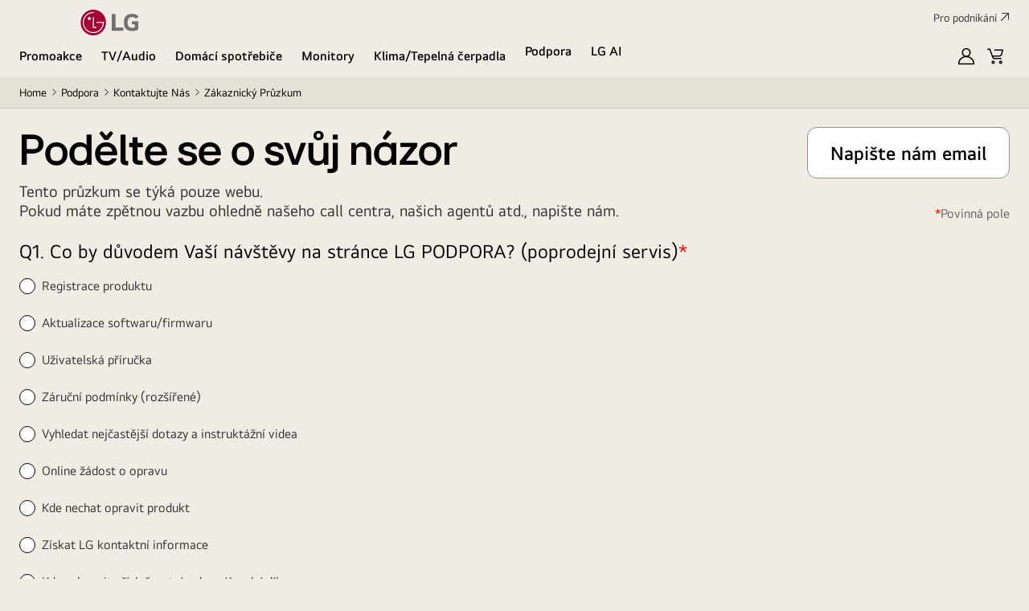

--- FILE ---
content_type: application/x-javascript
request_url: https://assets.adobedtm.com/322f63b58a72/d037183cbb84/2af5c044ce66/RCbc79db85419340a59b1d1a7aebcbe87f-source.min.js
body_size: 183
content:
// For license information, see `https://assets.adobedtm.com/322f63b58a72/d037183cbb84/2af5c044ce66/RCbc79db85419340a59b1d1a7aebcbe87f-source.js`.
_satellite.__registerScript('https://assets.adobedtm.com/322f63b58a72/d037183cbb84/2af5c044ce66/RCbc79db85419340a59b1d1a7aebcbe87f-source.min.js', "let timestamp=(new Date).getTime(),expirationPeriod=864e5,existingTimestamp=localStorage.getItem(\"personalization_coupon_timestamp\");if(existingTimestamp){timestamp-existingTimestamp>expirationPeriod?(localStorage.removeItem(\"personalization_coupon_timestamp\"),localStorage.removeItem(\"personalization_coupon_impression\"),localStorage.removeItem(\"personalization_coupon_ga4Data\"),console.log(\"Expired coupon data removed from local storage\")):console.log(\"Coupon data is still valid\")}else console.log(\"No timestamp found, nothing to delete\");");

--- FILE ---
content_type: text/javascript
request_url: https://www.lg.com/_ncms/eu/_assets/_next/static/chunks/297.7f8b4b6025762ff9.js
body_size: 269
content:
"use strict";(self.webpackChunk_N_E=self.webpackChunk_N_E||[]).push([[297],{1297:function(c,a,s){s.r(a),s.d(a,{BannerTemplate:function(){return o}});var e=s(3890);let o=c=>{let{i18n:a}=c;return(0,e.jsx)("template",{id:"notification-banner-template",className:"hidden",children:(0,e.jsx)("div",{className:"c-notification-banner hidden",children:(0,e.jsxs)("div",{className:"carousel panelcontainer c-notification-banner__wrap",children:[(0,e.jsx)("div",{className:"cmp-carousel swiper c-carousel",children:(0,e.jsx)("div",{className:"cmp-carousel__content swiper-wrapper",children:"{carouselHtml}"})}),(0,e.jsx)("div",{className:"c-carousel-controls",children:(0,e.jsxs)("div",{className:"c-carousel-controls__handler cmp-carousel__actions",children:[(0,e.jsx)("button",{className:"c-carousel-controls__action c-carousel-controls__action--prev js-carousel-prev cmp-carousel__action cmp-carousel__action--previous",type:"button","data-cmp-hook-carousel":"previous",children:(0,e.jsx)("span",{className:"cmp-carousel__action-text sr-only",children:a.previousSlide})}),(0,e.jsxs)("button",{className:"c-carousel-controls__action c-carousel-controls__action--next js-carousel-next cmp-carousel__action cmp-carousel__action--next",type:"button","data-cmp-hook-carousel":"next",children:[" ",(0,e.jsx)("span",{className:"cmp-carousel__action-text sr-only",children:a.nextSlide})]}),(0,e.jsx)("button",{className:"c-carousel-controls__action c-carousel-controls__action--pause js-carousel-pause cmp-carousel__action cmp-carousel__action--pause",type:"button","data-cmp-hook-carousel":"pause",children:(0,e.jsx)("span",{className:"cmp-carousel__action-text sr-only",children:a.commPause})}),(0,e.jsx)("button",{className:"c-carousel-controls__action c-carousel-controls__action--play js-carousel-play cmp-carousel__action cmp-carousel__action--play",type:"button","data-cmp-hook-carousel":"play",disabled:!0,children:(0,e.jsx)("span",{className:"cmp-carousel__action-text sr-only",children:a.commPlay})})]})}),(0,e.jsx)("button",{className:"c-notification-banner__close",type:"button",children:(0,e.jsx)("span",{className:"sr-only",children:a.commClose})})]})})})}}}]);

--- FILE ---
content_type: application/x-javascript
request_url: https://assets.adobedtm.com/322f63b58a72/d037183cbb84/2af5c044ce66/RCbe4c8ed190ad468fb938388c786bd8ed-source.min.js
body_size: 225
content:
// For license information, see `https://assets.adobedtm.com/322f63b58a72/d037183cbb84/2af5c044ce66/RCbe4c8ed190ad468fb938388c786bd8ed-source.js`.
_satellite.__registerScript('https://assets.adobedtm.com/322f63b58a72/d037183cbb84/2af5c044ce66/RCbe4c8ed190ad468fb938388c786bd8ed-source.min.js', "if(console.log(\"event: \",event),event.$type.includes(\"window-loaded\")){var count=0;function cartStoreInSS(){\"y\"==ga4_dataset.shop.cart_exist&&(sessionStorage.setItem(\"ga4_dataset.shop.cart\",JSON.stringify(ga4_dataset.shop)),console.log(\"cartStoreInSS succeeded\"),clearInterval(timerId)),console.log(\"cartSoreInSS looking for data \"+count),++count>3&&clearInterval(timerId)}sessionStorage.setItem(\"ga4_dataset.shop.cart\",JSON.stringify(ga4_dataset.shop));var timerId=setInterval(cartStoreInSS,1e3)}else sessionStorage.setItem(\"ga4_dataset.shop.cart\",'{\"cartCnt\":\"\",\"cart_exist\":\"\",\"cart_product\":\"\"}');");

--- FILE ---
content_type: image/svg+xml
request_url: https://www.lg.com/_ncms/goc/assets/images/icon/icon-feel4-default-76-76.svg
body_size: 97
content:
<svg width="76" height="76" viewBox="0 0 76 76" fill="none" xmlns="http://www.w3.org/2000/svg">
<circle cx="38" cy="38" r="32" fill="#CACACA"/>
<rect x="26" y="32.3996" width="3.2" height="4.8" rx="1.6" fill="#333333"/>
<rect x="46.8" y="32.3996" width="3.2" height="4.8" rx="1.6" fill="#333333"/>
<path d="M48.4 45.1996C47.5333 49.5196 43.2 52.3996 38 52.3996C32.8 52.3996 28.4667 49.5196 27.6 45.1996" stroke="#333333" stroke-width="3" stroke-linecap="round"/>
</svg>


--- FILE ---
content_type: image/svg+xml
request_url: https://www.lg.com/_ncms/goc/assets/images/icon/icon-feel2-default-76-76.svg
body_size: 101
content:
<svg width="76" height="76" viewBox="0 0 76 76" fill="none" xmlns="http://www.w3.org/2000/svg">
<circle cx="38" cy="38" r="32" fill="#CACACA"/>
<path d="M47.5999 51.4002C46.7999 47.0802 42.7999 44.2002 37.9999 44.2002C33.1999 44.2002 29.1999 47.0802 28.3999 51.4002" stroke="#333333" stroke-width="3" stroke-linecap="round"/>
<rect x="26" y="32.3996" width="3.2" height="4.8" rx="1.6" fill="#333333"/>
<rect x="46.8" y="32.3996" width="3.2" height="4.8" rx="1.6" fill="#333333"/>
</svg>


--- FILE ---
content_type: application/x-javascript
request_url: https://assets.adobedtm.com/322f63b58a72/d037183cbb84/2af5c044ce66/RC9cec092c70c04a0abf108793cb664213-source.min.js
body_size: 336
content:
// For license information, see `https://assets.adobedtm.com/322f63b58a72/d037183cbb84/2af5c044ce66/RC9cec092c70c04a0abf108793cb664213-source.js`.
_satellite.__registerScript('https://assets.adobedtm.com/322f63b58a72/d037183cbb84/2af5c044ce66/RC9cec092c70c04a0abf108793cb664213-source.min.js', "function getUrlParams(){const t=new URLSearchParams(window.location.search),a={};return utmParams.forEach((e=>{const r=t.get(e);r&&(a[e]=r)})),a}function storeInLocalStorage(t){const a=(new Date).getTime();localStorage.setItem(\"utmParams\",JSON.stringify(t)),localStorage.setItem(\"utmTimestamps\",a.toString())}function shouldUpdateStorage(t){const a=JSON.parse(localStorage.getItem(\"utmParams\")),e=parseInt(localStorage.getItem(\"utmTimestamps\"),10);if(!a||isNaN(e))return!0;if((new Date).getTime()-e>ONE_DAY)return!0;for(const e in t)if(t[e]!==a[e])return!0;return!1}const utmParams=[\"utm_source\",\"utm_medium\",\"utm_campaign\",\"utm_term\",\"utm_content\",\"utm_id\"],ONE_DAY=864e5,utmData=getUrlParams();Object.keys(utmData).length>0&&shouldUpdateStorage(utmData)&&storeInLocalStorage(utmData);");

--- FILE ---
content_type: image/svg+xml
request_url: https://www.lg.com/_ncms/goc/assets/images/icon/icon-feel3-default-76-76.svg
body_size: 55
content:
<svg width="76" height="76" viewBox="0 0 76 76" fill="none" xmlns="http://www.w3.org/2000/svg">
<circle cx="38" cy="38" r="32" fill="#CACACA"/>
<rect x="26" y="32.3996" width="3.2" height="4.8" rx="1.6" fill="#333333"/>
<rect x="46.8" y="32.3996" width="3.2" height="4.8" rx="1.6" fill="#333333"/>
<rect x="48.4" y="48.3996" width="3" height="20.8" rx="1.5" transform="rotate(90 48.4 48.3996)" fill="#333333"/>
</svg>


--- FILE ---
content_type: application/x-javascript
request_url: https://assets.adobedtm.com/322f63b58a72/d037183cbb84/2af5c044ce66/RC7ab3e04a7bb64dfbbcfaa7bcdbfae634-source.min.js
body_size: 398
content:
// For license information, see `https://assets.adobedtm.com/322f63b58a72/d037183cbb84/2af5c044ce66/RC7ab3e04a7bb64dfbbcfaa7bcdbfae634-source.js`.
_satellite.__registerScript('https://assets.adobedtm.com/322f63b58a72/d037183cbb84/2af5c044ce66/RC7ab3e04a7bb64dfbbcfaa7bcdbfae634-source.min.js', "function getCurrentDate(){const e=new Date;return`${e.getFullYear()}-${(\"0\"+(e.getMonth()+1)).slice(-2)}-${(\"0\"+e.getDate()).slice(-2)}`}function getDateDifference(e,t){const a=Math.abs(new Date(t)-new Date(e));return Math.ceil(a/864e5)}function getDataFromLocalStorage(){const e=localStorage.getItem(\"pageVisitCount\");return e?JSON.parse(e):{HOME:0,CART:0,CHECKOUT:0,PDP:0,PBP:0,date:getCurrentDate()}}function saveDataToLocalStorage(e){localStorage.setItem(\"pageVisitCount\",JSON.stringify(e))}function updatePageCount(e){const t=getDataFromLocalStorage(),a=getCurrentDate();switch(getDateDifference(t.date,a)>30&&(t.HOME=0,t.CART=0,t.CHECKOUT=0,t.PDP=0,t.PBP=0,t.date=a),t.date=a,e){case\"home\":t.HOME++;break;case\"cart\":t.CART++;break;case\"checkout\":t.CHECKOUT++;break;case\"pdp\":t.PDP++;break;case\"pbp\":t.PBP++;break;default:return}saveDataToLocalStorage(t)}if(window.ga4_dataset&&window.ga4_dataset.page_info&&window.ga4_dataset.page_info.page_purpose){updatePageCount(window.ga4_dataset.page_info.page_purpose)}");

--- FILE ---
content_type: image/svg+xml
request_url: https://www.lg.com/_ncms/goc/assets/images/icon/icon-feel1-default-76-76.svg
body_size: 316
content:
<svg width="76" height="76" viewBox="0 0 76 76" fill="none" xmlns="http://www.w3.org/2000/svg">
<circle cx="38" cy="38" r="32" fill="#CACACA"/>
<rect x="22" y="34.0008" width="3" height="9.6" rx="1.5" transform="rotate(-45 22 34.0008)" fill="#333333"/>
<rect x="34" y="22.8004" width="3" height="8" rx="1.5" fill="#B3B3B3"/>
<rect x="39" y="19.6004" width="3" height="11.2" rx="1.5" fill="#B3B3B3"/>
<rect x="51.6001" y="31.9998" width="3" height="9.6" rx="1.5" transform="rotate(45 51.6001 31.9998)" fill="#333333"/>
<path fill-rule="evenodd" clip-rule="evenodd" d="M37.9354 45.0713C37.597 45.0076 37.2346 45.0616 36.9122 45.2503L27.3686 50.8379C26.6537 51.2565 26.4064 52.1794 26.8163 52.8994C27.2262 53.6193 28.138 53.8636 28.8529 53.445L37.8063 48.203L46.9368 53.5487C47.6517 53.9673 48.5635 53.723 48.9734 53.0031C49.3832 52.2831 49.136 51.3602 48.421 50.9416L38.7421 45.2748C38.4876 45.1258 38.2082 45.0608 37.9354 45.0713Z" fill="#333333"/>
</svg>


--- FILE ---
content_type: image/svg+xml
request_url: https://www.lg.com/content/dam/lge/common/common-icon/instagram-circle-fill.svg
body_size: 470
content:
<svg xmlns="http://www.w3.org/2000/svg" width="35" height="35" viewBox="0 0 35 35"><path d="M1283.5 205a17.5 17.5 0 1 1-17.5 17.5 17.5 17.5 0 0 1 17.5-17.5Zm9.45 22.182v-9.364a4.775 4.775 0 0 0-4.77-4.768h-9.36a4.775 4.775 0 0 0-4.77 4.768v9.364a4.775 4.775 0 0 0 4.77 4.768h9.36a4.775 4.775 0 0 0 4.77-4.769Zm-4.77-12.075a2.71 2.71 0 0 1 2.71 2.71v9.365a2.71 2.71 0 0 1-2.71 2.711h-9.36a2.71 2.71 0 0 1-2.71-2.71v-9.365a2.71 2.71 0 0 1 2.71-2.711h9.36Zm-4.68 12.26a4.867 4.867 0 1 0-4.87-4.867 4.878 4.878 0 0 0 4.87 4.867Zm4.9-8.728a1.143 1.143 0 1 0-1.27-1.136 1.22 1.22 0 0 0 1.27 1.136Zm-4.9 1.051a2.811 2.811 0 1 1-2.81 2.81 2.813 2.813 0 0 1 2.81-2.81Z" style="fill:#333;fill-rule:evenodd" transform="translate(-1266 -205)"/></svg>

--- FILE ---
content_type: image/svg+xml
request_url: https://www.lg.com/_ncms/goc/assets/images/icon/icon-feel5-default-76-76.svg
body_size: 314
content:
<svg width="76" height="76" viewBox="0 0 76 76" fill="none" xmlns="http://www.w3.org/2000/svg">
<circle cx="38" cy="38" r="32" fill="#CACACA"/>
<path d="M38 55.8465C47.806 55.8465 55.895 49.6263 57.0568 41.5945C57.2149 40.5013 56.3045 39.6004 55.2 39.6004H20.8C19.6954 39.6004 18.785 40.5013 18.9431 41.5945C20.1049 49.6263 28.1939 55.8465 38 55.8465Z" fill="url(#paint0_linear_1_140)"/>
<path d="M30.4 30.8004C30.0666 28.8804 28.4 27.6004 26.4 27.6004C24.4 27.6004 22.7333 28.8804 22.4 30.8004" stroke="#333333" stroke-width="2.4" stroke-linecap="round"/>
<path d="M53.5999 30.8004C53.2666 28.8804 51.5999 27.6004 49.5999 27.6004C47.5999 27.6004 45.9333 28.8804 45.5999 30.8004" stroke="#333333" stroke-width="2.4" stroke-linecap="round"/>
<defs>
<linearGradient id="paint0_linear_1_140" x1="38" y1="39.6004" x2="38" y2="55.8465" gradientUnits="userSpaceOnUse">
<stop stop-color="#848484"/>
<stop offset="1" stop-color="#717171"/>
</linearGradient>
</defs>
</svg>
